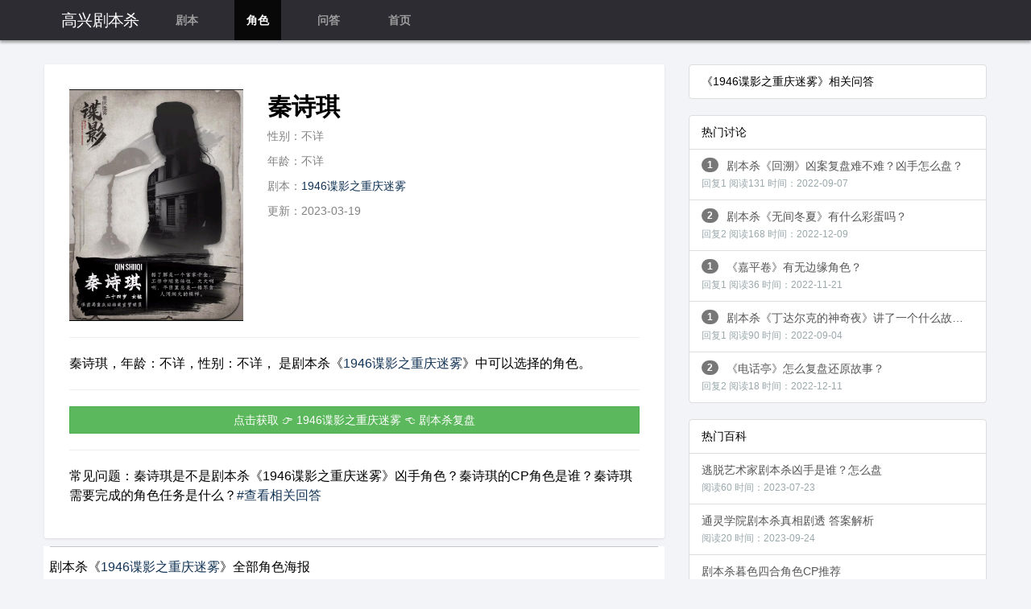

--- FILE ---
content_type: text/html
request_url: http://www.gaoxingti.com/jbs/12044.html
body_size: 5219
content:

<!doctype html>
<html>
<head>
<meta charset="utf-8" />
<meta http-equiv="Content-Language" content="zh-cn">
<meta http-equiv="X-UA-Compatible" content="IE=edge,chrome=1">
<meta name="viewport" content="width=device-width, initial-scale=1,user-scalable=no">
<meta name="applicable-device" content="pc,mobile">
<title>秦诗琪_1946谍影之重庆迷雾_凶手_任务_CP_情感线_角色海报 - 剧本杀复盘</title>
<meta name="keywords" content="秦诗琪,1946谍影之重庆迷雾剧本杀角色秦诗琪,1946谍影之重庆迷雾剧本杀复盘" />
<meta name="description" content="秦诗琪，年龄：不详，性别：不详， 是剧本杀《1946谍影之重庆迷雾》中可以选择的角色。" />
<link rel="stylesheet" type="text/css" href="https://apps.bdimg.com/libs/bootstrap/3.3.0/css/bootstrap.min.css">
<link rel="stylesheet" type="text/css" href="http://7cdn.zhaoshula.com/gaox/css/wq-style.css" >
<link rel="stylesheet" type="text/css" href="http://7cdn.zhaoshula.com/gaox/css/xgjs.css" >
<link rel="stylesheet" type="text/css" href="https://apps.bdimg.com/libs/fontawesome/4.2.0/css/font-awesome.min.css">
<script type="text/javascript" src="http://7cdn.zhaoshula.com/gaox/css/wq-in.js" autoload="true" core="https://cdn.staticfile.org/jquery/3.5.1/jquery.min.js"></script>
<script src="http://7cdn.zhaoshula.com/gaox/js/lozad.min.js"></script>
<meta name="mobile-agent"  content="format=xhtml; url=http://www.gaoxingti.com/jbs/12044.html" >
<meta name="mobile-agent"  content="format=html5; url=http://www.gaoxingti.com/jbs/12044.html" >
<meta name="mobile-agent" content="format=wml; url=http://www.gaoxingti.com/jbs/12044.html"/>
<link rel="alternate" media="only screen and(max-width: 640px)" href="http://www.gaoxingti.com/jbs/12044.html" >
<link rel="canonical" href="http://www.gaoxingti.com/jbs/12044.html" />
	<meta property="bytedance:published_time" content="2023-03-19T14:16:01+08:00" />
	<meta property="bytedance:lrDate_time" content="2023-03-19T14:16:01+08:00" />
	<meta property="bytedance:updated_time" content="2023-03-19T14:16:01+08:00" />
	<script type="application/ld+json">
	   { 
			"@context": "https://ziyuan.baidu.com/contexts/cambrian.jsonld",
			"@id": "http://www.gaoxingti.com/jbs/12044.html",
			"title": "秦诗琪_1946谍影之重庆迷雾_凶手_任务_CP_情感线_角色海报 - 剧本杀复盘",
			"images": ["http://zsimg.zhaoshula.com/uploads/jbs2/z1678676517858.jpg"],
			"description": "秦诗琪，年龄：不详，性别：不详， 是剧本杀《1946谍影之重庆迷雾》中可以选择的角色。",
			"pubDate": "2023-03-19T14:16:01",
			"upDate": "2023-03-19T14:16:01",
			"lrDate": "2023-03-19T14:16:01"
		}
	</script>

</head>
<body>

<nav class="navbar navbar-inverse navbar-fixed-top affix" role="navigation">
    <div class="container">
        <div class="navbar-header">
            
            <a class="navbar-brand" href="http://www.gaoxingti.com/">高兴剧本杀</a>
            <ul class="nav navbar-nav">
                
                <li class="col-md-3 col-xs-4 "><a href="http://www.gaoxingti.com/jbs/" class="font-white">剧本</a></li>
				<li class="col-md-3 col-xs-4 active"><a href="http://www.gaoxingti.com/lib/" class="font-white">角色</a></li>
                <li class="col-md-3 col-xs-4 "><a href="http://www.gaoxingti.com/qa/" class="font-white">问答</a></li>
				<li class="col-md-3 col-xs-0 hidden-xs "><a href="http://www.gaoxingti.com/" class="font-white">首页</a></li>
            </ul>
        </div>
        
    </div>
</nav>        


<div class="container">
<script type="text/javascript" src="http://7cdn.zhaoshula.com/gaox/css/wq-detail.js"></script>



    <div class="row">
        <div class="col-md-8 col-xs-12">

            <div class="whiteBlock">
                <div class="row">
                    <div class="col-md-4 col-xs-6">
                        <img class="img-responsive center-block" src="http://zsimg.zhaoshula.com/uploads/jbs2/z1678676517858.jpg" alt="1946谍影之重庆迷雾剧本杀角色：秦诗琪" title="1946谍影之重庆迷雾剧本杀角色：秦诗琪" />
                    </div>
                    <div class="col-md-8 col-xs-6 jstitle">
                        <h1>秦诗琪</h1>
                        <p class="cus-color-hui">性别：不详</p>
                        <p class="cus-color-hui">年龄：不详</p>
						<p class="cus-color-hui">剧本：<a href="http://www.gaoxingti.com/jbs/1252.html">1946谍影之重庆迷雾</a></p>
                        <p class="cus-color-hui">更新：2023-03-19</p>
						
                    </div>
                </div>
				<hr>
				<div class="jsmiaoshu"><p>秦诗琪，年龄：不详，性别：不详， 是剧本杀《<a href="http://www.gaoxingti.com/jbs/1252.html">1946谍影之重庆迷雾</a>》中可以选择的角色。</p></div>
                <hr>



                <div class="row">
                    <div class="col-md-12">
                       <!--<a href="http://1017.jbsjx.net/?name=1946谍影之重庆迷雾" class="btn btn-success" style="width: 100%;"  rel="nofollow" >点击获取&nbsp;👉&nbsp;1946谍影之重庆迷雾&nbsp;👈&nbsp;剧本杀复盘</a>-->
                       <a href="http://www.gaoxingti.com/333.html" class="btn btn-success" style="width: 100%;"  rel="nofollow" >点击获取&nbsp;👉&nbsp;1946谍影之重庆迷雾&nbsp;👈&nbsp;剧本杀复盘</a>
                    </div>
                </div>
                 
				<hr>
				<div class="jsmiaoshu"><p>常见问题：秦诗琪是不是剧本杀《1946谍影之重庆迷雾》凶手角色？秦诗琪的CP角色是谁？秦诗琪需要完成的角色任务是什么？<a href="#xgwt">#查看相关回答</a></p></div>

            </div>




	<section class="M_C" oncontextmenu="return false">
      <div class="M_CA">
         <div class="M_CB">
            <h2 class="M_CC">剧本杀《<a href="http://www.gaoxingti.com/jbs/1252.html">1946谍影之重庆迷雾</a>》全部角色海报</h2>
         </div>
      </div>
      <div>
         <ul class="M_D">
		 	  

					<li class='M_E'><a class='M_EA' href='/jbs/12042.html'><span class='M_EB'><img src='http://7cdn.zhaoshula.com/all/jzz.jpg' data-src='http://zsimg.zhaoshula.com/uploads/jbs2/i1678676505792.jpg' referrerpolicy='no-referrer' alt='曾强' title='《1946谍影之重庆迷雾》角色曾强' ></span></a></li><li class='M_E'><a class='M_EA' href='/jbs/12049.html'><span class='M_EB'><img src='http://7cdn.zhaoshula.com/all/jzz.jpg' data-src='http://zsimg.zhaoshula.com/uploads/jbs2/z1678676546534.jpg' referrerpolicy='no-referrer' alt='左锋' title='《1946谍影之重庆迷雾》角色左锋' ></span></a></li><li class='M_E'><a class='M_EA' href='/jbs/12046.html'><span class='M_EB'><img src='http://7cdn.zhaoshula.com/all/jzz.jpg' data-src='http://zsimg.zhaoshula.com/uploads/jbs2/r1678676528546.jpg' referrerpolicy='no-referrer' alt='文国俊' title='《1946谍影之重庆迷雾》角色文国俊' ></span></a></li><li class='M_E'><a class='M_EA' href='/jbs/12044.html'><span class='M_EB'><img src='http://7cdn.zhaoshula.com/all/jzz.jpg' data-src='http://zsimg.zhaoshula.com/uploads/jbs2/z1678676517858.jpg' referrerpolicy='no-referrer' alt='秦诗琪' title='《1946谍影之重庆迷雾》角色秦诗琪' ></span></a></li><li class='M_E'><a class='M_EA' href='/jbs/12043.html'><span class='M_EB'><img src='http://7cdn.zhaoshula.com/all/jzz.jpg' data-src='http://zsimg.zhaoshula.com/uploads/jbs2/m1678676512134.jpg' referrerpolicy='no-referrer' alt='黎旭' title='《1946谍影之重庆迷雾》角色黎旭' ></span></a></li><li class='M_E'><a class='M_EA' href='/jbs/12048.html'><span class='M_EB'><img src='http://7cdn.zhaoshula.com/all/jzz.jpg' data-src='http://zsimg.zhaoshula.com/uploads/jbs2/i1678676539478.jpg' referrerpolicy='no-referrer' alt='张敬佑' title='《1946谍影之重庆迷雾》角色张敬佑' ></span></a></li><li class='M_E'><a class='M_EA' href='/jbs/12045.html'><span class='M_EB'><img src='http://7cdn.zhaoshula.com/all/jzz.jpg' data-src='http://zsimg.zhaoshula.com/uploads/jbs2/k1678676523268.jpg' referrerpolicy='no-referrer' alt='王志华' title='《1946谍影之重庆迷雾》角色王志华' ></span></a></li><li class='M_E'><a class='M_EA' href='/jbs/12047.html'><span class='M_EB'><img src='http://7cdn.zhaoshula.com/all/jzz.jpg' data-src='http://zsimg.zhaoshula.com/uploads/jbs2/o1678676533826.jpg' referrerpolicy='no-referrer' alt='余笑笑' title='《1946谍影之重庆迷雾》角色余笑笑' ></span></a></li>

  
			</ul>
      </div>
   </section>





<div style="margin-bottom: 10px;width: 66.66666667%;"><img src="http://7cdn.zhaoshula.com/bn001.jpg" data-loaded="true" style="width: 150%;"></div>




            <div class="comments" id="xgwt">


					



					<div class='comment'><div class='row cus-margin-bottom-10'><div class='col-md-10 col-xs-10'><a href='http://www.gaoxingti.com/jbs/14412.html' title='1946谍影之重庆迷雾剧本杀凶手是谁？怎么盘'><b style='color: #777777;font-size: 16px;'>1946谍影之重庆迷雾剧本杀凶手是谁？怎么盘</b></a></div></div><div class='row'><div class='col-md-12 col-xs-12'><div class='comment_content'>今天，我们来谈谈一款备受瞩目的剧本杀游戏——1946谍影之重庆迷雾。这是一款充满了悬疑、战争和情感的硬核阵营剧本，由八月芗所创作。在本场游戏中，你将化身曾强、黎旭、秦诗琪等8位人物之一，踏入充满谎言和…………</div><div class='comment_createtime cus-color-hui'>阅读191&nbsp;时间：2023-05-25</div></div></div></div><div class='comment'><div class='row cus-margin-bottom-10'><div class='col-md-10 col-xs-10'><a href='http://www.gaoxingti.com/jbs/14411.html' title='1946谍影之重庆迷雾剧本杀剧透答案+解析'><b style='color: #777777;font-size: 16px;'>1946谍影之重庆迷雾剧本杀剧透答案+解析</b></a></div></div><div class='row'><div class='col-md-12 col-xs-12'><div class='comment_content'>1946谍影之重庆迷雾是一部很经典的剧本杀作品，它将你带回到了民国时期的重庆市。剧本围绕着8名角色展开，他们分别是曾强、黎旭、秦诗琪、王志华、文国俊、余笑笑、张敬佑和左锋，其中有6个男性和2个女性。故…………</div><div class='comment_createtime cus-color-hui'>阅读25&nbsp;时间：2023-05-25</div></div></div></div>


					
					
            
			



			






            </div>


          

        </div>


        <div class="col-md-4 col-xs-0 hidden-xs">

           

                <div class="list-group" >
                    <li class="list-group-item">《1946谍影之重庆迷雾》相关问答</li>

							
						

						

					



                </div>






			 <div class="list-group" >
                    <li class="list-group-item">热门讨论</li>

							

						<a href='http://www.gaoxingti.com/qa/3884.html' class='list-group-item overflow-hidden' title='剧本杀《回溯》凶案复盘难不难？凶手怎么盘？'><span class='badge' style='float: left;margin-right: 10px;'>1</span>剧本杀《回溯》凶案复盘难不难？凶手怎么盘？<br><span style='font-size: 12px;color: #9aa8ab'>回复1&nbsp;</span><span style='font-size: 12px;color: #9aa8ab'>阅读131&nbsp;</span><span style='font-size: 12px;color: #9aa8ab'>时间：2022-09-07</span></a><a href='http://www.gaoxingti.com/qa/4346.html' class='list-group-item overflow-hidden' title='剧本杀《无间冬夏》有什么彩蛋吗？'><span class='badge' style='float: left;margin-right: 10px;'>2</span>剧本杀《无间冬夏》有什么彩蛋吗？<br><span style='font-size: 12px;color: #9aa8ab'>回复2&nbsp;</span><span style='font-size: 12px;color: #9aa8ab'>阅读168&nbsp;</span><span style='font-size: 12px;color: #9aa8ab'>时间：2022-12-09</span></a><a href='http://www.gaoxingti.com/qa/3977.html' class='list-group-item overflow-hidden' title='《嘉平卷》有无边缘角色？'><span class='badge' style='float: left;margin-right: 10px;'>1</span>《嘉平卷》有无边缘角色？<br><span style='font-size: 12px;color: #9aa8ab'>回复1&nbsp;</span><span style='font-size: 12px;color: #9aa8ab'>阅读36&nbsp;</span><span style='font-size: 12px;color: #9aa8ab'>时间：2022-11-21</span></a><a href='http://www.gaoxingti.com/qa/3858.html' class='list-group-item overflow-hidden' title='剧本杀《丁达尔克的神奇夜》讲了一个什么故事？'><span class='badge' style='float: left;margin-right: 10px;'>1</span>剧本杀《丁达尔克的神奇夜》讲了一个什么故事？<br><span style='font-size: 12px;color: #9aa8ab'>回复1&nbsp;</span><span style='font-size: 12px;color: #9aa8ab'>阅读90&nbsp;</span><span style='font-size: 12px;color: #9aa8ab'>时间：2022-09-04</span></a><a href='http://www.gaoxingti.com/qa/4425.html' class='list-group-item overflow-hidden' title='《电话亭》怎么复盘还原故事？'><span class='badge' style='float: left;margin-right: 10px;'>2</span>《电话亭》怎么复盘还原故事？<br><span style='font-size: 12px;color: #9aa8ab'>回复2&nbsp;</span><span style='font-size: 12px;color: #9aa8ab'>阅读18&nbsp;</span><span style='font-size: 12px;color: #9aa8ab'>时间：2022-12-11</span></a>

					



                </div>
				<div class="list-group" >
                    <li class="list-group-item">热门百科</li>

							

						<a href='http://www.gaoxingti.com/jbs/16361.html' class='list-group-item overflow-hidden' title='逃脱艺术家剧本杀凶手是谁？怎么盘'>逃脱艺术家剧本杀凶手是谁？怎么盘<br><span style='font-size: 12px;color: #9aa8ab'>阅读60&nbsp;</span><span style='font-size: 12px;color: #9aa8ab'>时间：2023-07-23</span></a><a href='http://www.gaoxingti.com/jbs/18857.html' class='list-group-item overflow-hidden' title='通灵学院剧本杀真相剧透 答案解析'>通灵学院剧本杀真相剧透 答案解析<br><span style='font-size: 12px;color: #9aa8ab'>阅读20&nbsp;</span><span style='font-size: 12px;color: #9aa8ab'>时间：2023-09-24</span></a><a href='http://www.gaoxingti.com/jbs/13066.html' class='list-group-item overflow-hidden' title='剧本杀暮色四合角色CP推荐'>剧本杀暮色四合角色CP推荐<br><span style='font-size: 12px;color: #9aa8ab'>阅读172&nbsp;</span><span style='font-size: 12px;color: #9aa8ab'>时间：2023-04-20</span></a><a href='http://www.gaoxingti.com/jbs/14474.html' class='list-group-item overflow-hidden' title='晚点剧本杀复盘凶手怎么推理'>晚点剧本杀复盘凶手怎么推理<br><span style='font-size: 12px;color: #9aa8ab'>阅读123&nbsp;</span><span style='font-size: 12px;color: #9aa8ab'>时间：2023-05-28</span></a><a href='http://www.gaoxingti.com/jbs/14578.html' class='list-group-item overflow-hidden' title='秘海星石剧本杀复盘 答案解析'>秘海星石剧本杀复盘 答案解析<br><span style='font-size: 12px;color: #9aa8ab'>阅读149&nbsp;</span><span style='font-size: 12px;color: #9aa8ab'>时间：2023-06-06</span></a><a href='http://www.gaoxingti.com/jbs/13078.html' class='list-group-item overflow-hidden' title='辛末十四年剧本杀剧透'>辛末十四年剧本杀剧透<br><span style='font-size: 12px;color: #9aa8ab'>阅读169&nbsp;</span><span style='font-size: 12px;color: #9aa8ab'>时间：2023-04-20</span></a><a href='http://www.gaoxingti.com/jbs/13181.html' class='list-group-item overflow-hidden' title='剧本杀城市里应该有鲜花密室复盘'>剧本杀城市里应该有鲜花密室复盘<br><span style='font-size: 12px;color: #9aa8ab'>阅读110&nbsp;</span><span style='font-size: 12px;color: #9aa8ab'>时间：2023-04-22</span></a><a href='http://www.gaoxingti.com/jbs/13203.html' class='list-group-item overflow-hidden' title='天葵之春剧本杀复盘解析'>天葵之春剧本杀复盘解析<br><span style='font-size: 12px;color: #9aa8ab'>阅读29&nbsp;</span><span style='font-size: 12px;color: #9aa8ab'>时间：2023-04-22</span></a><a href='http://www.gaoxingti.com/jbs/14586.html' class='list-group-item overflow-hidden' title='剧本杀逃脱艺术家2：匿面三解案件复盘 剧透答案'>剧本杀逃脱艺术家2：匿面三解案件复盘 剧透答案<br><span style='font-size: 12px;color: #9aa8ab'>阅读13&nbsp;</span><span style='font-size: 12px;color: #9aa8ab'>时间：2023-06-06</span></a>

					



                </div>





    </div> 
	</div>







        </div>
<div class="rollto" style="display: none;"><a href="javascript:;"></a></div>
	<div style="display:none;">
	<script type="text/javascript" src="http://7cdn.zhaoshula.com/gaox/js/tongji.js"></script>
	</div>



<footer role="contentinfo">
    
                <div class="footer_link" style=" margin-left: 10px;margin-right: 10px;"><span style="color:#ffcaca;">最新剧本：</span>
                    <a href="/jbs/29341.html" title="守村人">守村人&nbsp;</a><a href="/jbs/29340.html" title="伞女">伞女&nbsp;</a><a href="/jbs/29339.html" title="祭日快乐">祭日快乐&nbsp;</a><a href="/jbs/29338.html" title="同流合屋">同流合屋&nbsp;</a><a href="/jbs/29337.html" title="六尘当铺">六尘当铺&nbsp;</a><a href="/jbs/29336.html" title="瀚海玄兵">瀚海玄兵&nbsp;</a><a href="/jbs/29329.html" title="侧写：造物">侧写：造物&nbsp;</a><a href="/jbs/29328.html" title="青黎遗事">青黎遗事&nbsp;</a><a href="/jbs/29327.html" title="灼云">灼云&nbsp;</a><a href="/jbs/29326.html" title="神选：战至终章">神选：战至终章&nbsp;</a><a href="/jbs/29325.html" title="以太乐园">以太乐园&nbsp;</a><a href="/jbs/29324.html" title="观书">观书&nbsp;</a><a href="/jbs/29323.html" title="她未能歌颂的明日">她未能歌颂的明日&nbsp;</a><a href="/jbs/29322.html" title="鹿川岛的黑发少女">鹿川岛的黑发少女&nbsp;</a><a href="/jbs/29321.html" title="消失的第五人">消失的第五人&nbsp;</a>					
				</div>
				<div class="footer_link" style=" margin-left: 10px;margin-right: 10px;"><span style="color:#ffcaca;">最新角色：</span>
                    <a href="/jbs/29355.html" title="杨雨">杨雨&nbsp;</a><a href="/jbs/29354.html" title="杨睿">杨睿&nbsp;</a><a href="/jbs/29353.html" title="罗宇翔">罗宇翔&nbsp;</a><a href="/jbs/29352.html" title="罗希瞳">罗希瞳&nbsp;</a><a href="/jbs/29351.html" title="粱思雨">粱思雨&nbsp;</a><a href="/jbs/29350.html" title="李铠力">李铠力&nbsp;</a><a href="/jbs/29349.html" title="苏宴卿">苏宴卿&nbsp;</a><a href="/jbs/29348.html" title="苏星禾">苏星禾&nbsp;</a><a href="/jbs/29347.html" title="苏清梦">苏清梦&nbsp;</a><a href="/jbs/29346.html" title="神子梵音">神子梵音&nbsp;</a><a href="/jbs/29345.html" title="刘昭月">刘昭月&nbsp;</a><a href="/jbs/29344.html" title="刘祈之">刘祈之&nbsp;</a><a href="/jbs/29343.html" title="刘泠雪">刘泠雪&nbsp;</a><a href="/jbs/29342.html" title="兰辞">兰辞&nbsp;</a><a href="/jbs/29335.html" title="屿白">屿白&nbsp;</a>				
				</div>
    
    <div class="container">
        <div class="row">
            <div class="col-sm-12">
                <p>Copyright © 2018-2022 www.gaoxingti.com All Rights Reversed.</p>
                <p><a href="http://www.gaoxingti.com/msitemap/sitemap_mip_1.xml" target="_blank" title="网站地图">Sitemap</a>-
        <a href="http://www.gaoxingti.com/msitemap/bdsitemap_1.xml" target="_blank" title="谷歌地图">google</a>-
		<a href="http://www.gaoxingti.com/msitemap/sitemap_sm_1.xml" target="_blank" title="神马地图">SMmap</a>-&nbsp;<a href="https://beian.miit.gov.cn/" rel="nofollow" target="_blank" title="备案号">湘ICP备2022026616号-1</a></p>
            </div>
        </div>
    </div>
</footer>




	<script type="text/javascript">
const observer = lozad('img');
observer.observe();
$(function() {$("#historys").html(historys());});
(function(){
if($(".input").val()!='') $('.clear').show();
$('.clear').click(function(){$('.input').val('');$(this).hide();$(".input").focus();});
$(".input").bind("input propertychange",function(event){
$('.clear').show();
if($(".input").val()=='') $('.clear').hide();
});
})();
</script>

    </body>
</html>
